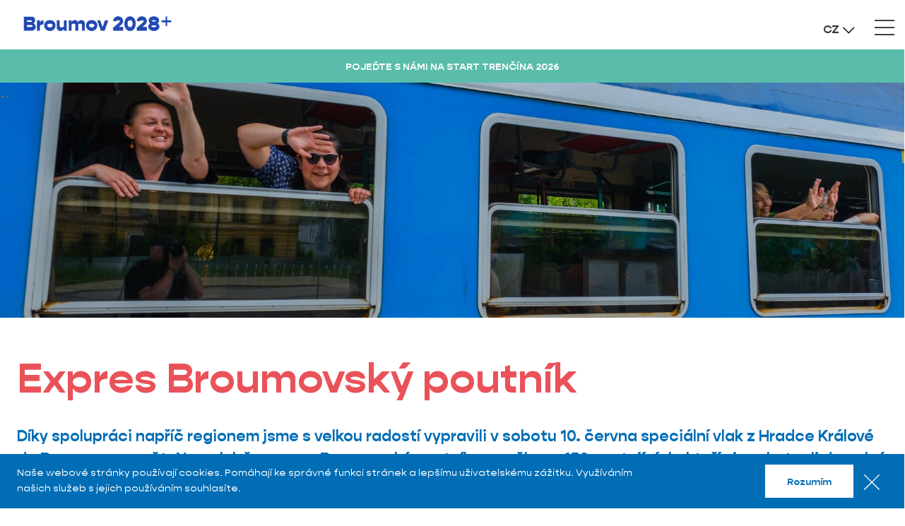

--- FILE ---
content_type: text/html; charset=UTF-8
request_url: https://www.broumov2028.cz/novinky/expres-broumovsky-poutnik
body_size: 9048
content:
	
	
<!DOCTYPE html>
<!--[if lt IE 8 ]><html lang="cs" class="oldie ie7 no-svg"><![endif]-->
<!--[if IE 8 ]><html lang="cs" class="oldie no-svg"><![endif]-->
<!--[if IE 9 ]><html lang="cs" class="ie9"><![endif]-->
<!--[if (gt IE 9)|!(IE)]><!--><html lang="cs"><!--<![endif]-->
	<head>

		<meta charset="UTF-8">
		<meta http-equiv="X-UA-Compatible" content="IE=edge">

        <meta name="viewport" content="width=device-width, initial-scale=1.0, user-scalable=0">

        <meta name="description" content="Díky spolupráci napříč regionem jsme s velkou radostí vypravili v sobotu 10. června speciální vlak z Hradce Králové do Broumova a zpět. Na palubě expr">
        <meta name="keywords" content="poutník epres vlak koleje broumov zážitky radost paluba cestující kreativní speciální">
        <meta name="robots" content="index,follow,">
        <meta name="googlebot" content="index,follow,, snippet, archive">
        
        <meta property="og:title" content="Expres Broumovský poutník">
        <meta property="og:description" content="Díky spolupráci napříč regionem jsme s velkou radostí vypravili v sobotu 10. června speciální vlak z Hradce Králové do Broumova a zpět. Na palubě expr">
        <meta property="og:image" content="https://www.broumov2028.cz/foto/clanky/dscf9663.jpg">

         <link rel="apple-touch-icon" sizes="57x57" href="/apple-icon-57x57.png">
        <link rel="apple-touch-icon" sizes="60x60" href="/apple-icon-60x60.png">
        <link rel="apple-touch-icon" sizes="72x72" href="/apple-icon-72x72.png">
        <link rel="apple-touch-icon" sizes="76x76" href="/apple-icon-76x76.png">
        <link rel="apple-touch-icon" sizes="114x114" href="/apple-icon-114x114.png">
        <link rel="apple-touch-icon" sizes="120x120" href="/apple-icon-120x120.png">
        <link rel="apple-touch-icon" sizes="144x144" href="/apple-icon-144x144.png">
        <link rel="apple-touch-icon" sizes="152x152" href="/apple-icon-152x152.png">
        <link rel="apple-touch-icon" sizes="180x180" href="/apple-icon-180x180.png">
        <link rel="icon" type="image/png" sizes="192x192"  href="/android-icon-192x192.png">
        <link rel="icon" type="image/png" sizes="32x32" href="/favicon-32x32.png">
        <link rel="icon" type="image/png" sizes="96x96" href="/favicon-96x96.png">
        <link rel="icon" type="image/png" sizes="16x16" href="/favicon-16x16.png">
        <link rel="manifest" href="/manifest.json">
        <meta name="msapplication-TileColor" content="#223E80">
        <meta name="msapplication-TileImage" content="/ms-icon-144x144.png">
        <meta name="theme-color" content="#223E80">

		<link rel="stylesheet" href="/cache/cz-default.css?v=sz14PggagAiS9LJCuj8s8pjWBguvi70gC3omNz21fsoLdnA3W3">


		<!--[if lt IE 9]>
			<script type="text/javascript" src="./js/iefix.min.js"></script>
		<![endif]-->
		
        <title>Expres Broumovský poutník</title>

        <!-- Global site tag (gtag.js) - Google Analytics -->
        <script async src="https://www.googletagmanager.com/gtag/js?id=G-EL5JR5Y37F"></script>
        <script>
        window.dataLayer = window.dataLayer || [];
        function gtag(){dataLayer.push(arguments);}
        gtag('js', new Date());

        gtag('config', 'G-EL5JR5Y37F');
        </script>


        <!-- Meta Pixel Code -->
        <script>
        !function(f,b,e,v,n,t,s)
        {if(f.fbq)return;n=f.fbq=function(){n.callMethod?
        n.callMethod.apply(n,arguments):n.queue.push(arguments)};
        if(!f._fbq)f._fbq=n;n.push=n;n.loaded=!0;n.version='2.0';
        n.queue=[];t=b.createElement(e);t.async=!0;
        t.src=v;s=b.getElementsByTagName(e)[0];
        s.parentNode.insertBefore(t,s)}(window, document,'script',
        'https://connect.facebook.net/en_US/fbevents.js');
        fbq('init', '127544513619885');
        fbq('track', 'PageView');
        </script>
        <noscript><img height="1" width="1" style="display:none"
        src="https://www.facebook.com/tr?id=127544513619885&ev=PageView&noscript=1"
       ></noscript>
        <!-- End Meta Pixel Code -->


    </head>
    <body data-view="article" data-lang="cz">
<script>
    window.dataLayer = window.dataLayer || [];
    var productImpressions = [];
    var allProductsOnPage = []; 
</script><header class="header ">
    <div class="header__logo">
        <a href="/"><img src="/custom_images/broumov28plus.png" class="logo-dark" alt="Broumov28"><img src="/custom_images/broumov28plus.png" class="logo-light" alt="Broumov28"></a>
        <strong class="hideItems">Broumov28</strong>
    </div>
    <!-- Menu je umístěno dole -->
    <a href="#menu" class="hideItems">Přejít na hlavní navigaci</a>
    <a href="#language" class="hideItems">Přejít na změnu jazyku</a>
<span class='responsNavControl js-responsNavControl'>
    <button class="hamburger  hamburger--squeeze" type="button">
        <span class="hamburger-box">
            <span class="hamburger-inner"></span>
        </span>
    </button>
</span>
<hr>
<div class="header__right">
    <nav class="header-mainNav" id="menu">
        <ul>
            <li class="prvni first selected active active">
                <a class="" href="/novinky" >NOVINKY</a>
            </li>
            <li class=" ">
                <a class="" href="/kalendar-akci" >AKCE</a>
            </li>
            <li class=" ">
                <a class="" href="/o-nas" >O NÁS</a>
                    <ul>
                        <li class="prvni first dropdown-submenu"><a class="pull-left"  href="/o-nas/o-nas">TÝM</a></li>
                        <li class=""><a class=""  href="/broumov-a-region">O BROUMOVSKU </a></li>
                        <li class=""><a class=""  href="/o-nas1/pro-media">PRO MÉDIA</a></li>
                        <li class="dropdown-submenu"><a class="pull-left"  href="/ptate-se">FAQ</a></li>
                        <li class="last"><a class=""  href="/partneri">PARTNEŘI</a></li>
                    </ul>
            </li>
            <li class=" ">
                <a class="" href="/mise" >MISE</a>
                    <ul>
                        <li class="prvni first"><a class=""  href="/mise/kreativni-poutnictvi">KREATIVNÍ POUTNICTVÍ</a></li>
                        <li class=""><a class=""  href="/ehmk">EVROPSKÉ HLAVNÍ MĚSTO KULTURY</a></li>
                        <li class=""><a class=""  href="/projekty/kulturni-koncepce-2022-2032">KULTURNÍ KONCEPCE 2022-2032</a></li>
                        <li class=""><a class=""  href="/bid-book">PŘIHLÁŠKA - BID BOOK</a></li>
                        <li class="last"><a class=""  href="/mise/zapojte-se">ZAPOJTE SE</a></li>
                    </ul>
            </li>
            <li class=" ">
                <a class="" href="/projekty" >PROJEKTY</a>
                    <ul>
                        <li class="prvni first"><a class=""  href="/projekty/socialni-inovace">SOCIÁLNÍ INOVACE</a></li>
                        <li class=""><a class=""  href="/projekty/onstage">ONSTAGE - NA JEVIŠTĚ!</a></li>
                        <li class=""><a class=""  href="/mame-radi-broumovsko">MÁME RÁDI<span class="notranslate"> BROUMOV</span>(SKO)</a></li>
                        <li class=""><a class=""  href="/projekty/cycleup">CYCLEUP!</a></li>
                        <li class=""><a class=""  href="/projekty/kreativni-uceni">KREATIVNÍ UČENÍ</a></li>
                        <li class=""><a class=""  href="/projekty/nova-polozka">KULTURA NÁS SPOJUJE!</a></li>
                        <li class=""><a class=""  href="/projekty/girlsonbikes">GIRLS ON BIKES</a></li>
                        <li class=""><a class=""  href="/projekty/urbact-iv2">URBACT IV </a></li>
                        <li class=""><a class=""  href="/projekty/bart">BART</a></li>
                        <li class=""><a class=""  href="/projekty/spoluprace-cb28">SPOLEČNÁ POUŤ<span class="notranslate"> BROUMOVA </span>A BUDĚJOVIC</a></li>
                        <li class=""><a class=""  href="/projekty/treeline">TREELINE</a></li>
                        <li class=""><a class=""  href="/projekty/study-visit-broumov-2028">STUDY VISIT<span class="notranslate"> BROUMOV </span>2028</a></li>
                        <li class=""><a class=""  href="/projekty/dokoncene-projekty">DOKONČENÉ PROJEKTY</a></li>
                    </ul>
            </li>
            <li class=" ">
                <a class="" href="/kontakt" >KONTAKT</a>
            </li>
        </ul>
    </nav>
    <div class="header-languages" id="language">
        <strong class="js-languagesControl">CZ</strong>
        <ul class="js-languages">
            <li><a href="#googtrans(cs|cs)" class="js-langSelectLink notranslate" data-lang="cs" data-display="CZ">CZ</a></li>
            <li><a href="#googtrans(cs|en)" title="Set the site language to English" class="js-langSelectLink notranslate" data-lang="en" data-display="EN">EN</a></li>
            <li><a href="#googtrans(cs|pl)" title="Ustaw język strony na polski" class="js-langSelectLink notranslate" data-lang="pl" data-display="PL">PL</a></li>
        </ul>
    </div>
        <a class="atom-btn" href="https://www.broumov2028.cz/novinky/pojedte-s-nami-na-start-trencina-2026" target="blank"><span>POJEĎTE S NÁMI NA START TRENČÍNA 2026</span></a>
</div>
</header>
<hr>
<section class="block-slide block-slide--min">
    <div class="block-slide__one block-slide__one--cover block-slide__one--left js-slideOne" style="background-image: url(https\:\/\/www\.broumov2028\.cz\/foto\/custom_fields\/dscf9663-xx\.jpg);">
        <div class="container">
            <article class="block-slide__inner js-slideInner">
            </article>
            <hr>
        </div>
    </div>
</section>
            

        <main class="pt-5 pb-5">
            <section>
                <div class="container wysiwyg">
                    <h1 class="style-catalogueH1">Expres Broumovský poutník</h1>
                    <p><span style="font-size:22px;"><strong>Díky spolupráci napříč regionem jsme s&nbsp;velkou radostí vypravili v&nbsp;sobotu 10. června speciální vlak z&nbsp;Hradce Králové do Broumova a zpět. Na palubě expresu Broumovský poutník se sešlo na 150 cestujících, kteří si vychutnali den plný zážitků, kulturního programu a workshopů na kolejích i v&nbsp;zahradách a ulicích Broumova.</strong></span></p>

<p><span style="font-size:22px;">Přesně v&nbsp;9:45 zapískal výpravčí na královéhradeckém hlavním nádraží odjezd historicky prvního kulturního vlaku do Broumova a zpět. V&nbsp;tu chvíli už sedělo ve třech vozech expresu na 150 poutníků a poutnic ve věku od pěti do pětasedmdesáti let a těšili se, co jim den přinese. Mnozí se svěřovali, že dobře znají broumovské památky jako je klášter nebo dřevěný kostel Panny Marie, ale tentokrát je láká třeba ornitologická procházka městem nebo koncerty v&nbsp;klášterní zahradě.</span></p>

<p><span style="font-size:22px;">Necelé dvě hodiny nepřerušované jízdy jim zpříjemnil pestrý program tematicky rozdělený do tří vagonů. První z&nbsp;nich nazvaný Broumovští šneci neodkazoval ani tolik k&nbsp;plynutí času na Broumovsku či snad bohaté místní funě, ale k&nbsp;typickému architektonickému prvku tohoto kraje: kamenným sedátkům, která zdobí vstupní portály statků, stejně jako měšťanských domů a vytvářejí tak prostor pro nenucené posezení a povídání. A přesně taková atmosféra panovala i v&nbsp;tomto oddíle. Hojně a bez ohledu na věk a gender se tu také vyšívaly brože s&nbsp;motivem broumovské labutě pod vedením Ilony Mach a Kateřiny Zelingerové alias Divá bába. Druhý vagon MucisQ patřil lyrickému písničkáři Jakubu Cermaquovi a jeho sólo koncertu v&nbsp;rytmu železničních pražců. Ve třetím vagonu pod titulem oKouzlení rozbalil svou tvořivou dílnu festival Jičín – město pohádky a nadchl děti i dospělé skládáním origami a mikromagií s&nbsp;mladým kouzelníkem Tomášem Podzimkem.</span></p>

<p><span style="font-size:22px;"><strong>Broumov poutnickýma očima</strong></span></p>

<p><span style="font-size:22px;">Na broumovském nádraží vítal dav poutníků radní pro kulturu Michal Čepelka, který dovedl poutníky a poutnice do klášterních zahrad. Tam mohli načerpat odpovědi na všechny své dotazy o Broumově 2028 na stánku pomyslné Poutnické cestovní kanceláře, jak se organizační výbor této akce překřtil. Pod klášterním dubem sršelo energií ženské šansonové trio CaféBaret, o kousek dál probíhal workshop poutnických odznaků z&nbsp;recyklovaných materiálů s&nbsp;vynalézavými lektory z&nbsp;RECY UPCY Cirkulárního Centra Jaroměř, ti s&nbsp;sebou také přivezli hudebníky velmi příjemně jamující na recyklované hudební nástroje a opodál se proháněli výletníci na „divokolech“, která vyrábí v&nbsp;Josefově Adam Černý z&nbsp;bicyklů, která by jinak skončila svou životní jízdu ve šrotu.</span></p>

<p><span style="font-size:22px;"><strong>A jak to celé dopadne? </strong></span></p>

<p><span style="font-size:22px;">Během odpoledne se Michal Čepelka vrátil na scénu broumovských ulic ještě jednou v&nbsp;roli neortodoxního průvodce broumovskými reáliemi. Velký zájem byl také o botanickou procházku s&nbsp;Janem Vopršelem, který nám na svazích pod klášterem názorně předvedl, že léčivé a jedlé podklady rostou doslova na každém kroku. Trojici nevšedních prohlídek doplnila ornitologická procházka s&nbsp;Alenou Klírovou a Anetou Kohoutovou. Společně s účastníky věštily z&nbsp;letu ptáků, jaké vyhlídky má Broumov na vítězství titulu Evropské hlavní město kultury. A co jim ptačí orákulum sdělilo? Nechte se překvapit a sledujte nás 30. června, kdy v&nbsp;odpoledních hodinách mezinárodní porota oznámí konečný výsledek.</span></p>

<p><span style="font-size:22px;">Všem účastnicím a účastníkům děkuji za organizátory: Pavla Jenková, Aneta Kohoutová, Petra Kultová a Barbora Kunstovná.</span></p>

                </div>
            </section>
        


                <section class="block-photogallery">
    <div class="container">
        <div class="block-photogallery__slider js-photogallerySlider js-slickLightbox">
            <div class="block-photogallery__one">
                <a href="/foto/787expres-broumovsky-poutnik/dscf9286-1.jpg" title="">
                    <img src="data:image/svg+xml,%3Csvg%20xmlns=&#039;http://www.w3.org/2000/svg&#039;%20viewBox=&#039;0%200%203%202&#039;%3E%3C/svg%3E" class="js-io" data-src="/foto/787expres-broumovsky-poutnik/n-dscf9286-1.jpg" alt="">
                </a>
            </div>
            <div class="block-photogallery__one">
                <a href="/foto/787expres-broumovsky-poutnik/dscf9184.jpg" title="">
                    <img src="data:image/svg+xml,%3Csvg%20xmlns=&#039;http://www.w3.org/2000/svg&#039;%20viewBox=&#039;0%200%203%202&#039;%3E%3C/svg%3E" class="js-io" data-src="/foto/787expres-broumovsky-poutnik/n-dscf9184.jpg" alt="">
                </a>
            </div>
            <div class="block-photogallery__one">
                <a href="/foto/787expres-broumovsky-poutnik/dscf9465.jpg" title="">
                    <img src="data:image/svg+xml,%3Csvg%20xmlns=&#039;http://www.w3.org/2000/svg&#039;%20viewBox=&#039;0%200%203%202&#039;%3E%3C/svg%3E" class="js-io" data-src="/foto/787expres-broumovsky-poutnik/n-dscf9465.jpg" alt="">
                </a>
            </div>
            <div class="block-photogallery__one">
                <a href="/foto/787expres-broumovsky-poutnik/dscf9625.jpg" title="">
                    <img src="data:image/svg+xml,%3Csvg%20xmlns=&#039;http://www.w3.org/2000/svg&#039;%20viewBox=&#039;0%200%203%202&#039;%3E%3C/svg%3E" class="js-io" data-src="/foto/787expres-broumovsky-poutnik/n-dscf9625.jpg" alt="">
                </a>
            </div>
            <div class="block-photogallery__one">
                <a href="/foto/787expres-broumovsky-poutnik/dscf9472.jpg" title="">
                    <img src="data:image/svg+xml,%3Csvg%20xmlns=&#039;http://www.w3.org/2000/svg&#039;%20viewBox=&#039;0%200%203%202&#039;%3E%3C/svg%3E" class="js-io" data-src="/foto/787expres-broumovsky-poutnik/n-dscf9472.jpg" alt="">
                </a>
            </div>
            <div class="block-photogallery__one">
                <a href="/foto/787expres-broumovsky-poutnik/dscf9494.jpg" title="">
                    <img src="data:image/svg+xml,%3Csvg%20xmlns=&#039;http://www.w3.org/2000/svg&#039;%20viewBox=&#039;0%200%203%202&#039;%3E%3C/svg%3E" class="js-io" data-src="/foto/787expres-broumovsky-poutnik/n-dscf9494.jpg" alt="">
                </a>
            </div>
            <div class="block-photogallery__one">
                <a href="/foto/787expres-broumovsky-poutnik/dscf9328.jpg" title="">
                    <img src="data:image/svg+xml,%3Csvg%20xmlns=&#039;http://www.w3.org/2000/svg&#039;%20viewBox=&#039;0%200%203%202&#039;%3E%3C/svg%3E" class="js-io" data-src="/foto/787expres-broumovsky-poutnik/n-dscf9328.jpg" alt="">
                </a>
            </div>
            <div class="block-photogallery__one">
                <a href="/foto/787expres-broumovsky-poutnik/dscf9491.jpg" title="">
                    <img src="data:image/svg+xml,%3Csvg%20xmlns=&#039;http://www.w3.org/2000/svg&#039;%20viewBox=&#039;0%200%203%202&#039;%3E%3C/svg%3E" class="js-io" data-src="/foto/787expres-broumovsky-poutnik/n-dscf9491.jpg" alt="">
                </a>
            </div>
            <div class="block-photogallery__one">
                <a href="/foto/787expres-broumovsky-poutnik/dscf9608.jpg" title="">
                    <img src="data:image/svg+xml,%3Csvg%20xmlns=&#039;http://www.w3.org/2000/svg&#039;%20viewBox=&#039;0%200%203%202&#039;%3E%3C/svg%3E" class="js-io" data-src="/foto/787expres-broumovsky-poutnik/n-dscf9608.jpg" alt="">
                </a>
            </div>
            <div class="block-photogallery__one">
                <a href="/foto/787expres-broumovsky-poutnik/dscf9582.jpg" title="">
                    <img src="data:image/svg+xml,%3Csvg%20xmlns=&#039;http://www.w3.org/2000/svg&#039;%20viewBox=&#039;0%200%203%202&#039;%3E%3C/svg%3E" class="js-io" data-src="/foto/787expres-broumovsky-poutnik/n-dscf9582.jpg" alt="">
                </a>
            </div>
            <div class="block-photogallery__one">
                <a href="/foto/787expres-broumovsky-poutnik/dscf9284.jpg" title="">
                    <img src="data:image/svg+xml,%3Csvg%20xmlns=&#039;http://www.w3.org/2000/svg&#039;%20viewBox=&#039;0%200%203%202&#039;%3E%3C/svg%3E" class="js-io" data-src="/foto/787expres-broumovsky-poutnik/n-dscf9284.jpg" alt="">
                </a>
            </div>
            <div class="block-photogallery__one">
                <a href="/foto/787expres-broumovsky-poutnik/dscf9505.jpg" title="">
                    <img src="data:image/svg+xml,%3Csvg%20xmlns=&#039;http://www.w3.org/2000/svg&#039;%20viewBox=&#039;0%200%203%202&#039;%3E%3C/svg%3E" class="js-io" data-src="/foto/787expres-broumovsky-poutnik/n-dscf9505.jpg" alt="">
                </a>
            </div>
            <div class="block-photogallery__one">
                <a href="/foto/787expres-broumovsky-poutnik/dscf9445.jpg" title="">
                    <img src="data:image/svg+xml,%3Csvg%20xmlns=&#039;http://www.w3.org/2000/svg&#039;%20viewBox=&#039;0%200%203%202&#039;%3E%3C/svg%3E" class="js-io" data-src="/foto/787expres-broumovsky-poutnik/n-dscf9445.jpg" alt="">
                </a>
            </div>
            <div class="block-photogallery__one">
                <a href="/foto/787expres-broumovsky-poutnik/dscf9326.jpg" title="">
                    <img src="data:image/svg+xml,%3Csvg%20xmlns=&#039;http://www.w3.org/2000/svg&#039;%20viewBox=&#039;0%200%203%202&#039;%3E%3C/svg%3E" class="js-io" data-src="/foto/787expres-broumovsky-poutnik/n-dscf9326.jpg" alt="">
                </a>
            </div>
            <div class="block-photogallery__one">
                <a href="/foto/787expres-broumovsky-poutnik/dscf9405.jpg" title="">
                    <img src="data:image/svg+xml,%3Csvg%20xmlns=&#039;http://www.w3.org/2000/svg&#039;%20viewBox=&#039;0%200%203%202&#039;%3E%3C/svg%3E" class="js-io" data-src="/foto/787expres-broumovsky-poutnik/n-dscf9405.jpg" alt="">
                </a>
            </div>
            <div class="block-photogallery__one">
                <a href="/foto/787expres-broumovsky-poutnik/dscf9353.jpg" title="">
                    <img src="data:image/svg+xml,%3Csvg%20xmlns=&#039;http://www.w3.org/2000/svg&#039;%20viewBox=&#039;0%200%203%202&#039;%3E%3C/svg%3E" class="js-io" data-src="/foto/787expres-broumovsky-poutnik/n-dscf9353.jpg" alt="">
                </a>
            </div>
            <div class="block-photogallery__one">
                <a href="/foto/787expres-broumovsky-poutnik/dscf9603.jpg" title="">
                    <img src="data:image/svg+xml,%3Csvg%20xmlns=&#039;http://www.w3.org/2000/svg&#039;%20viewBox=&#039;0%200%203%202&#039;%3E%3C/svg%3E" class="js-io" data-src="/foto/787expres-broumovsky-poutnik/n-dscf9603.jpg" alt="">
                </a>
            </div>
            <div class="block-photogallery__one">
                <a href="/foto/787expres-broumovsky-poutnik/dscf9663.jpg" title="">
                    <img src="data:image/svg+xml,%3Csvg%20xmlns=&#039;http://www.w3.org/2000/svg&#039;%20viewBox=&#039;0%200%203%202&#039;%3E%3C/svg%3E" class="js-io" data-src="/foto/787expres-broumovsky-poutnik/n-dscf9663.jpg" alt="">
                </a>
            </div>
            <div class="block-photogallery__one">
                <a href="/foto/787expres-broumovsky-poutnik/dscf9568.jpg" title="">
                    <img src="data:image/svg+xml,%3Csvg%20xmlns=&#039;http://www.w3.org/2000/svg&#039;%20viewBox=&#039;0%200%203%202&#039;%3E%3C/svg%3E" class="js-io" data-src="/foto/787expres-broumovsky-poutnik/n-dscf9568.jpg" alt="">
                </a>
            </div>
            <div class="block-photogallery__one">
                <a href="/foto/787expres-broumovsky-poutnik/dscf9403.jpg" title="">
                    <img src="data:image/svg+xml,%3Csvg%20xmlns=&#039;http://www.w3.org/2000/svg&#039;%20viewBox=&#039;0%200%203%202&#039;%3E%3C/svg%3E" class="js-io" data-src="/foto/787expres-broumovsky-poutnik/n-dscf9403.jpg" alt="">
                </a>
            </div>
            <div class="block-photogallery__one">
                <a href="/foto/787expres-broumovsky-poutnik/dscf9519.jpg" title="">
                    <img src="data:image/svg+xml,%3Csvg%20xmlns=&#039;http://www.w3.org/2000/svg&#039;%20viewBox=&#039;0%200%203%202&#039;%3E%3C/svg%3E" class="js-io" data-src="/foto/787expres-broumovsky-poutnik/n-dscf9519.jpg" alt="">
                </a>
            </div>
            <div class="block-photogallery__one">
                <a href="/foto/787expres-broumovsky-poutnik/dscf9383.jpg" title="">
                    <img src="data:image/svg+xml,%3Csvg%20xmlns=&#039;http://www.w3.org/2000/svg&#039;%20viewBox=&#039;0%200%203%202&#039;%3E%3C/svg%3E" class="js-io" data-src="/foto/787expres-broumovsky-poutnik/n-dscf9383.jpg" alt="">
                </a>
            </div>
            <div class="block-photogallery__one">
                <a href="/foto/787expres-broumovsky-poutnik/dscf9538.jpg" title="">
                    <img src="data:image/svg+xml,%3Csvg%20xmlns=&#039;http://www.w3.org/2000/svg&#039;%20viewBox=&#039;0%200%203%202&#039;%3E%3C/svg%3E" class="js-io" data-src="/foto/787expres-broumovsky-poutnik/n-dscf9538.jpg" alt="">
                </a>
            </div>
            <div class="block-photogallery__one">
                <a href="/foto/787expres-broumovsky-poutnik/dscf9208(1).jpg" title="">
                    <img src="data:image/svg+xml,%3Csvg%20xmlns=&#039;http://www.w3.org/2000/svg&#039;%20viewBox=&#039;0%200%203%202&#039;%3E%3C/svg%3E" class="js-io" data-src="/foto/787expres-broumovsky-poutnik/n-dscf9208(1).jpg" alt="">
                </a>
            </div>
            <div class="block-photogallery__one">
                <a href="/foto/787expres-broumovsky-poutnik/dscf9208.jpg" title="">
                    <img src="data:image/svg+xml,%3Csvg%20xmlns=&#039;http://www.w3.org/2000/svg&#039;%20viewBox=&#039;0%200%203%202&#039;%3E%3C/svg%3E" class="js-io" data-src="/foto/787expres-broumovsky-poutnik/n-dscf9208.jpg" alt="">
                </a>
            </div>
        </div>
    </div>
</section><section class="block-photogallery">
    <div class="container">
        <div class="block-photogallery__slider js-photogallerySlider js-slickLightbox">
            <div class="block-photogallery__one">
                <a href="/foto/787expres-broumovsky-poutnik-foto-alena-hlavacova/dsc00697.jpg" title="">
                    <img src="data:image/svg+xml,%3Csvg%20xmlns=&#039;http://www.w3.org/2000/svg&#039;%20viewBox=&#039;0%200%203%202&#039;%3E%3C/svg%3E" class="js-io" data-src="/foto/787expres-broumovsky-poutnik-foto-alena-hlavacova/n-dsc00697.jpg" alt="">
                </a>
            </div>
            <div class="block-photogallery__one">
                <a href="/foto/787expres-broumovsky-poutnik-foto-alena-hlavacova/dsc00907.jpg" title="">
                    <img src="data:image/svg+xml,%3Csvg%20xmlns=&#039;http://www.w3.org/2000/svg&#039;%20viewBox=&#039;0%200%203%202&#039;%3E%3C/svg%3E" class="js-io" data-src="/foto/787expres-broumovsky-poutnik-foto-alena-hlavacova/n-dsc00907.jpg" alt="">
                </a>
            </div>
            <div class="block-photogallery__one">
                <a href="/foto/787expres-broumovsky-poutnik-foto-alena-hlavacova/dsc00790.jpg" title="">
                    <img src="data:image/svg+xml,%3Csvg%20xmlns=&#039;http://www.w3.org/2000/svg&#039;%20viewBox=&#039;0%200%203%202&#039;%3E%3C/svg%3E" class="js-io" data-src="/foto/787expres-broumovsky-poutnik-foto-alena-hlavacova/n-dsc00790.jpg" alt="">
                </a>
            </div>
            <div class="block-photogallery__one">
                <a href="/foto/787expres-broumovsky-poutnik-foto-alena-hlavacova/dsc00777-2.jpg" title="">
                    <img src="data:image/svg+xml,%3Csvg%20xmlns=&#039;http://www.w3.org/2000/svg&#039;%20viewBox=&#039;0%200%203%202&#039;%3E%3C/svg%3E" class="js-io" data-src="/foto/787expres-broumovsky-poutnik-foto-alena-hlavacova/n-dsc00777-2.jpg" alt="">
                </a>
            </div>
            <div class="block-photogallery__one">
                <a href="/foto/787expres-broumovsky-poutnik-foto-alena-hlavacova/dsc00836.jpg" title="">
                    <img src="data:image/svg+xml,%3Csvg%20xmlns=&#039;http://www.w3.org/2000/svg&#039;%20viewBox=&#039;0%200%203%202&#039;%3E%3C/svg%3E" class="js-io" data-src="/foto/787expres-broumovsky-poutnik-foto-alena-hlavacova/n-dsc00836.jpg" alt="">
                </a>
            </div>
            <div class="block-photogallery__one">
                <a href="/foto/787expres-broumovsky-poutnik-foto-alena-hlavacova/dsc00809.jpg" title="">
                    <img src="data:image/svg+xml,%3Csvg%20xmlns=&#039;http://www.w3.org/2000/svg&#039;%20viewBox=&#039;0%200%203%202&#039;%3E%3C/svg%3E" class="js-io" data-src="/foto/787expres-broumovsky-poutnik-foto-alena-hlavacova/n-dsc00809.jpg" alt="">
                </a>
            </div>
            <div class="block-photogallery__one">
                <a href="/foto/787expres-broumovsky-poutnik-foto-alena-hlavacova/dsc00681.jpg" title="">
                    <img src="data:image/svg+xml,%3Csvg%20xmlns=&#039;http://www.w3.org/2000/svg&#039;%20viewBox=&#039;0%200%203%202&#039;%3E%3C/svg%3E" class="js-io" data-src="/foto/787expres-broumovsky-poutnik-foto-alena-hlavacova/n-dsc00681.jpg" alt="">
                </a>
            </div>
            <div class="block-photogallery__one">
                <a href="/foto/787expres-broumovsky-poutnik-foto-alena-hlavacova/dsc00910.jpg" title="">
                    <img src="data:image/svg+xml,%3Csvg%20xmlns=&#039;http://www.w3.org/2000/svg&#039;%20viewBox=&#039;0%200%203%202&#039;%3E%3C/svg%3E" class="js-io" data-src="/foto/787expres-broumovsky-poutnik-foto-alena-hlavacova/n-dsc00910.jpg" alt="">
                </a>
            </div>
            <div class="block-photogallery__one">
                <a href="/foto/787expres-broumovsky-poutnik-foto-alena-hlavacova/dsc00802.jpg" title="">
                    <img src="data:image/svg+xml,%3Csvg%20xmlns=&#039;http://www.w3.org/2000/svg&#039;%20viewBox=&#039;0%200%203%202&#039;%3E%3C/svg%3E" class="js-io" data-src="/foto/787expres-broumovsky-poutnik-foto-alena-hlavacova/n-dsc00802.jpg" alt="">
                </a>
            </div>
            <div class="block-photogallery__one">
                <a href="/foto/787expres-broumovsky-poutnik-foto-alena-hlavacova/dsc00912.jpg" title="">
                    <img src="data:image/svg+xml,%3Csvg%20xmlns=&#039;http://www.w3.org/2000/svg&#039;%20viewBox=&#039;0%200%203%202&#039;%3E%3C/svg%3E" class="js-io" data-src="/foto/787expres-broumovsky-poutnik-foto-alena-hlavacova/n-dsc00912.jpg" alt="">
                </a>
            </div>
            <div class="block-photogallery__one">
                <a href="/foto/787expres-broumovsky-poutnik-foto-alena-hlavacova/dsc00873.jpg" title="">
                    <img src="data:image/svg+xml,%3Csvg%20xmlns=&#039;http://www.w3.org/2000/svg&#039;%20viewBox=&#039;0%200%203%202&#039;%3E%3C/svg%3E" class="js-io" data-src="/foto/787expres-broumovsky-poutnik-foto-alena-hlavacova/n-dsc00873.jpg" alt="">
                </a>
            </div>
            <div class="block-photogallery__one">
                <a href="/foto/787expres-broumovsky-poutnik-foto-alena-hlavacova/dsc00865.jpg" title="">
                    <img src="data:image/svg+xml,%3Csvg%20xmlns=&#039;http://www.w3.org/2000/svg&#039;%20viewBox=&#039;0%200%203%202&#039;%3E%3C/svg%3E" class="js-io" data-src="/foto/787expres-broumovsky-poutnik-foto-alena-hlavacova/n-dsc00865.jpg" alt="">
                </a>
            </div>
            <div class="block-photogallery__one">
                <a href="/foto/787expres-broumovsky-poutnik-foto-alena-hlavacova/dsc00941.jpg" title="">
                    <img src="data:image/svg+xml,%3Csvg%20xmlns=&#039;http://www.w3.org/2000/svg&#039;%20viewBox=&#039;0%200%203%202&#039;%3E%3C/svg%3E" class="js-io" data-src="/foto/787expres-broumovsky-poutnik-foto-alena-hlavacova/n-dsc00941.jpg" alt="">
                </a>
            </div>
            <div class="block-photogallery__one">
                <a href="/foto/787expres-broumovsky-poutnik-foto-alena-hlavacova/dsc00851.jpg" title="">
                    <img src="data:image/svg+xml,%3Csvg%20xmlns=&#039;http://www.w3.org/2000/svg&#039;%20viewBox=&#039;0%200%203%202&#039;%3E%3C/svg%3E" class="js-io" data-src="/foto/787expres-broumovsky-poutnik-foto-alena-hlavacova/n-dsc00851.jpg" alt="">
                </a>
            </div>
            <div class="block-photogallery__one">
                <a href="/foto/787expres-broumovsky-poutnik-foto-alena-hlavacova/dsc00798.jpg" title="">
                    <img src="data:image/svg+xml,%3Csvg%20xmlns=&#039;http://www.w3.org/2000/svg&#039;%20viewBox=&#039;0%200%203%202&#039;%3E%3C/svg%3E" class="js-io" data-src="/foto/787expres-broumovsky-poutnik-foto-alena-hlavacova/n-dsc00798.jpg" alt="">
                </a>
            </div>
            <div class="block-photogallery__one">
                <a href="/foto/787expres-broumovsky-poutnik-foto-alena-hlavacova/dsc00828.jpg" title="">
                    <img src="data:image/svg+xml,%3Csvg%20xmlns=&#039;http://www.w3.org/2000/svg&#039;%20viewBox=&#039;0%200%203%202&#039;%3E%3C/svg%3E" class="js-io" data-src="/foto/787expres-broumovsky-poutnik-foto-alena-hlavacova/n-dsc00828.jpg" alt="">
                </a>
            </div>
            <div class="block-photogallery__one">
                <a href="/foto/787expres-broumovsky-poutnik-foto-alena-hlavacova/dsc00843.jpg" title="">
                    <img src="data:image/svg+xml,%3Csvg%20xmlns=&#039;http://www.w3.org/2000/svg&#039;%20viewBox=&#039;0%200%203%202&#039;%3E%3C/svg%3E" class="js-io" data-src="/foto/787expres-broumovsky-poutnik-foto-alena-hlavacova/n-dsc00843.jpg" alt="">
                </a>
            </div>
            <div class="block-photogallery__one">
                <a href="/foto/787expres-broumovsky-poutnik-foto-alena-hlavacova/dsc00922.jpg" title="">
                    <img src="data:image/svg+xml,%3Csvg%20xmlns=&#039;http://www.w3.org/2000/svg&#039;%20viewBox=&#039;0%200%203%202&#039;%3E%3C/svg%3E" class="js-io" data-src="/foto/787expres-broumovsky-poutnik-foto-alena-hlavacova/n-dsc00922.jpg" alt="">
                </a>
            </div>
            <div class="block-photogallery__one">
                <a href="/foto/787expres-broumovsky-poutnik-foto-alena-hlavacova/dsc00679.jpg" title="">
                    <img src="data:image/svg+xml,%3Csvg%20xmlns=&#039;http://www.w3.org/2000/svg&#039;%20viewBox=&#039;0%200%203%202&#039;%3E%3C/svg%3E" class="js-io" data-src="/foto/787expres-broumovsky-poutnik-foto-alena-hlavacova/n-dsc00679.jpg" alt="">
                </a>
            </div>
        </div>
    </div>
</section>


            
         

        </main>







<aside>
     
    <aside class="block-partners pt-5 pb-7">
        <div class="container">
            <div class="wysiwyg">
                <strong class="style-likeCenterHeading">Partneři</strong>
            </div>
            <div class="block-partners__slider js-partnersSlider">
                <div class="block-partners__one">
                    <a href="https://www.planobnovycr.cz/" target="_blank"><img src="/foto/ciselniky/mikro/npo-png(1).png" alt="NPO"></a>
                </div>
                <div class="block-partners__one">
                    <a href="financovano-eu" target="_blank"><img src="/foto/ciselniky/mikro/cs-financovano-evropskou-unii-black-outline.png" alt="Financováno EU"></a>
                </div>
                <div class="block-partners__one">
                    <a href="https://www.broumov.net/" target="_blank"><img src="/foto/ciselniky/mikro/untitled-design-4.png" alt=""></a>
                </div>
                <div class="block-partners__one">
                    <a href="" target="_blank"><img src="/foto/ciselniky/mikro/standard-jednoradkove-black-rgb.png" alt=""></a>
                </div>
                <div class="block-partners__one">
                    <a href="https://www.coca-cola.cz/nase-znacky/natura" target="_blank"><img src="/foto/ciselniky/mikro/coca-cola-hbc.jpg" alt="Coca-Cola"></a>
                </div>
                <div class="block-partners__one">
                    <a href="http://www.aprb.cz" target="_blank"><img src="/foto/ciselniky/mikro/aprb-black.png" alt="Agentura pro rozvoj Broumovska"></a>
                </div>
                <div class="block-partners__one">
                    <a href="https://www.blizksobe.cz" target="_blank"><img src="/foto/ciselniky/mikro/bliz-sobe(1).jpg" alt="Blíž Sobě"></a>
                </div>
                <div class="block-partners__one">
                    <a href="https://www.broumov.net/" target="_blank"><img src="/foto/ciselniky/mikro/untitled-design-4(1).png" alt="Město Broumov"></a>
                </div>
                <div class="block-partners__one">
                    <a href="https://www.mkcr.cz/" target="_blank"><img src="/foto/ciselniky/mikro/poloton-ces-krat-verze-1.jpg" alt="Ministerstvo kultury České republiky"></a>
                </div>
                <div class="block-partners__one">
                    <a href="nadacni-fond-broumov-mesto-kultury" target="_blank"><img src="/foto/ciselniky/mikro/nfbmk-dlouha-pomlcka-pdf.jpg" alt="Nadační fond Broumov - město kultury "></a>
                </div>
                <div class="block-partners__one">
                    <a href="https://nase.broumovsko.cz" target="_blank"><img src="/foto/ciselniky/mikro/logo-nb-nase-broumovsko-bw.jpg" alt="Naše Broumovsko"></a>
                </div>
                <div class="block-partners__one">
                    <a href="https://www.broumovsko.cz" target="_blank"><img src="/foto/ciselniky/mikro/region-broumovsko-logo-grayscale.png" alt="Region Broumovska"></a>
                </div>
            </div>
        </div>
    </aside>

</aside>
<hr>
<footer class="footer">
    <div class="container">
        <div class="footer__inner">
            <div class="row pb-6 ">
                <div class="col-12 col-md-6 col-lg-3">
                    <div class="footer__contact">
                        <div class="footer__heading">
                            <strong>Nadační fond Broumov - město kultury</strong>
                        </div>
                        <p>třída Masarykova 239<br />
Broumov<br />
550 01&nbsp;<br />
<br />
Email:<a href="mailto:info@broumov2028.cz"> info@broumov2028.cz&nbsp;</a></p>

                    </div>
                </div>
                <div class="col-12 col-md-12 col-lg-3">
                    <div class="footer__contact">
                        <div class="footer__heading">
                            <strong>Newsletter</strong>
                        </div>
                    </div>
                    <div class="footer-newsletter footer__img-bird">
                        <form id="newsletter_form" method="post" action="/index.php?pg=processdata">
<div class="antispam">
Tato část je určená k ochraně proti spam robotům. Vidíte-li tento text, vyplňte pole uvedené za otázkou. Tlačítko jsem robot ignorujte.<br>
    Kolik je dvě plus tři
    <input type="text" class="antispamanswer" data-answer="5" name="antispamanswer" value="">
    <input type="submit" name="spamrobot" value="Jsem spam robot">
</div>
<div class="d-none">
    <input type="text" value="" name="kontrola_prazdne">
</div>
                            <input name="save_form" value="submit_newsletter" type="hidden">
                            <input type="hidden" name="akce" value="subscribe">
                            <input type="hidden" name="token" value="3d31xq9h1e">
                            <input type="hidden" name="akce" value="subscribe">
                            <div class="row mini-gutters">
                                <div class="col-sm-6">
                                    <div class="footer-newsletter__inp">
                                        <input type="text" name="param1" placeholder="Jméno">
                                    </div>
                                </div>
                                <div class="col-sm-6">
                                    <div class="footer-newsletter__inp">
                                        <input type="text" name="param2" placeholder="Příjmení">
                                    </div>
                                </div>
                                <div class="col-sm-8">
                                    <div class="footer-newsletter__inp">
                                        <input type="email" name="email" placeholder="Emailová adresa">
                                    </div>
                                </div>
                                <div class="col-sm-4">
                                    <button type="submit" name="add_email" class="">Chci novinky</button>
                                </div>
                                <div class="col-sm-12">
                                    <div class="footer-newsletter__check">
                                        <input type="checkbox" name="souhlas" id="souhlas" class="hideandseek">
                                        <label for="souhlas">
                                            Souhlasím se <a href="/files/broumov2028/souhlas_se_zpracovanim_osobnich_udaju-nfbmk.pdf" target="_blank">zpracováním os. údajů</a>
                                        </label>
                                    </div>
                                </div>
                            </div>
                        </form>
                     </div>
                </div>
            </div>
            <div class="row">
                <div class="col-12 col-sm-6 text-center text-sm-left">
                    <ul class="footer__social">
                        <li ><a href="https://www.facebook.com/Broumov2028" target="_blank"><img src="/images/fb.svg" alt="Facebook"></a></li>
                        <li ><a href="https://www.linkedin.com/company/broumov-2028" target="_blank"><img src="/images/linked.svg" alt="Linked-in"></a></li>
                        <li ><a href="https://www.instagram.com/broumov_2028/" target="_blank"><img src="/images/ig.svg" alt="Instagram"></a></li>
                    </ul>
                </div>
                <div class="col-12 col-sm-6 text-center text-sm-right">
                    <span>© 2026 Copyright PIXMAN</span>
                </div>
            </div>
        </div>
    </div>
</footer>
<div id="cookieInfo" class="block-cookie js-cookie">
    <div class="container">
        <div class="row min-gutters">
            <div class="col-md-8 col-lg-9">
                <p>Naše webové stránky používají cookies. Pomáhají ke správné funkci stránek a lepšímu uživatelskému zážitku. Využíváním našich služeb s jejich používáním souhlasíte.</p>
            </div>
            <div class="col-3 col-md-4 col-lg-3 text-md-right pt-2 pt-md-0 text-right">
                <span class="atom-btn atom-btn--white js-cookieOk">Rozumím</span>
                <span class="block-cookie__close js-cookieClose"><img src="/images/close.svg" alt="Zavřít"></span>
            </div>
        </div>
    </div>
</div><div class="modal fade" id="messages" tabindex="-1" aria-hidden="true">
    <div class="modal-dialog modal-sm" role="document">
        <div class="modal-content">
            <div class="block-messages js-messages">
                <div class="text-right">
                    <button type="button" class="close" data-dismiss="modal" aria-label="Close">
                        <span aria-hidden="true">&times;</span>
                    </button>
                </div>
                <div class="block-messages__ico"></div>
                <div class="block-messages__text js-messagesText">
                    <!--
                    <strong>Nadpis</strong>
                    <p>
                        ante ipsum primis in faucibus orci luctus et ultrices posuere cubilia
                    </p>
                    -->
                </div>
                <span class="js-messagesClose atom-btn" data-dismiss="modal" aria-label="Close">Zavřít</span>
            </div>
        </div>
    </div>
</div>

<div class="modal fade" id="cartInsertModal" tabindex="-1" aria-hidden="true">
    <div class="modal-dialog modal-lg" role="document">
        <div class="modal-content">
            <div class="modal-header">
                <strong class="modal-title">Zboží bylo úspěšně přidáno do košíku</strong>
                <button type="button" class="close" data-dismiss="modal" aria-label="Close">
                    <span aria-hidden="true">&times;</span>
                </button>
            </div>
            <div class="modal-body">
                
            </div>
        </div>
    </div>
</div>
<script>
    var oConfig = {
        view: "article",
        lang: "cz",
        components: [],
        id_webmenu : "441",
        id_katalog_tree : null,
        url_katalog_tree : null
    };
</script><script>
    var oValidation = {
        forms: {"deliveryAndPayments":{"id_doprava":{"messageIds":{"value-missing":"* Položka musí být vyplněna."},"ruleIds":"validate[required]"},"id_platba":{"messageIds":{"value-missing":"* Položka musí být vyplněna."},"ruleIds":"validate[required]"},"email":{"messageIds":{"value-missing":"* Položka musí být vyplněna.","custom-error":"E-mail je ve špatném formátu."},"ruleIds":"validate[required,custom[email],ajax[ajaxEmailFreeOrder]]"},"telefon":{"messageIds":{"value-missing":"* Položka musí být vyplněna.","custom-error":"VALIDACE_SPATNY_TELEFON"},"ruleIds":"validate[required,custom[CZphone]]"},"jmeno":{"messageIds":{"value-missing":"* Položka musí být vyplněna."},"ruleIds":"validate[required]"},"prijmeni":{"messageIds":{"value-missing":"* Položka musí být vyplněna."},"ruleIds":"validate[required]"},"ulice":{"messageIds":{"value-missing":"* Položka musí být vyplněna."},"ruleIds":"validate[required]"},"mesto":{"messageIds":{"value-missing":"* Položka musí být vyplněna."},"ruleIds":"validate[required]"},"psc":{"messageIds":{"value-missing":"* Položka musí být vyplněna.","custom-error":"VALIDACE_SPATNE_PSC"},"ruleIds":"validate[required,custom[psc]]"},"zeme":{"messageIds":{"value-missing":"* Položka musí být vyplněna."},"ruleIds":"validate[required]"}},"login-form":{"login_input":{"messageIds":{"value-missing":"* Položka musí být vyplněna."},"ruleIds":"validate[required]"},"password_input":{"messageIds":{"value-missing":"* Položka musí být vyplněna."},"ruleIds":"validate[required]"}},"forgotten_password":{"email":{"messageIds":{"value-missing":"* Položka musí být vyplněna.","custom-error":"E-mail je ve špatném formátu."},"ruleIds":"validate[required,custom[email]]"}},"search":[],"newsletter_form":{"email":{"messageIds":{"value-missing":"* Položka musí být vyplněna.","custom-error":"E-mail je ve špatném formátu."},"ruleIds":"validate[required,custom[email]]"},"param1":{"messageIds":{"value-missing":"* Položka musí být vyplněna."},"ruleIds":"validate[required]"},"param2":{"messageIds":{"value-missing":"* Položka musí být vyplněna."},"ruleIds":"validate[required]"},"souhlas":{"messageIds":{"value-missing":"* Položka musí být vyplněna."},"ruleIds":"validate[required]"},"validation_options":{"validationEventTrigger":"","binded":false}},"newsletter_form2":{"email":{"messageIds":{"value-missing":"* Položka musí být vyplněna.","custom-error":"E-mail je ve špatném formátu."},"ruleIds":"validate[required,custom[email]]"},"param1":{"messageIds":{"value-missing":"* Položka musí být vyplněna."},"ruleIds":"validate[required]"},"param2":{"messageIds":{"value-missing":"* Položka musí být vyplněna."},"ruleIds":"validate[required]"},"souhlas":{"messageIds":{"value-missing":"* Položka musí být vyplněna."},"ruleIds":"validate[required]"},"validation_options":{"validationEventTrigger":"","binded":false}},"dotaz_na_prodejce":{"email":{"messageIds":{"value-missing":"* Položka musí být vyplněna.","custom-error":"E-mail je ve špatném formátu."},"ruleIds":"validate[required,custom[email]]"},"telefon":{"messageIds":{"value-missing":"* Položka musí být vyplněna.","custom-error":"VALIDACE_SPATNY_TELEFON"},"ruleIds":"validate[required,custom[CZphone]]"},"validation_options":{"validationEventTrigger":"","binded":false}},"discuss-form":{"jmeno":{"messageIds":{"value-missing":"* Položka musí být vyplněna."},"ruleIds":"validate[required]"},"mail":{"messageIds":{"value-missing":"* Položka musí být vyplněna.","custom-error":"E-mail je ve špatném formátu."},"ruleIds":"validate[required,custom[email]]"},"text":{"messageIds":{"value-missing":"* Položka musí být vyplněna."},"ruleIds":"validate[required]"},"validation_options":{"validationEventTrigger":"","binded":false}},"poslat-heslo-form":{"email":{"messageIds":{"value-missing":"* Položka musí být vyplněna.","custom-error":"E-mail je ve špatném formátu."},"ruleIds":"validate[required,custom[email]]"}},"reg-form":{"email":{"messageIds":{"value-missing":"* Položka musí být vyplněna.","custom-error":"E-mail je ve špatném formátu."},"ruleIds":"validate[required,custom[email],ajax[ajaxNameCall]]"},"heslo":{"messageIds":{"value-missing":"* Položka musí být vyplněna.","range-underflow":"VALIDACE_MINIMIM_ZNAKU"},"ruleIds":"validate[required,minSize[5]]"},"heslo_kontrola":{"messageIds":{"value-missing":"* Položka musí být vyplněna.","pattern-mismatch":"VALIDACE_HESLA_NESHODA"},"ruleIds":"validate[required,equals[password]]"},"telefon":{"messageIds":{"value-missing":"* Položka musí být vyplněna.","custom-error":"VALIDACE_SPATNY_TELEFON"},"ruleIds":"validate[required,custom[CZphone]]"},"jmeno":{"messageIds":{"value-missing":"* Položka musí být vyplněna."},"ruleIds":"validate[required]"},"prijmeni":{"messageIds":{"value-missing":"* Položka musí být vyplněna."},"ruleIds":"validate[required]"},"ulice":{"messageIds":{"value-missing":"* Položka musí být vyplněna."},"ruleIds":"validate[required]"},"mesto":{"messageIds":{"value-missing":"* Položka musí být vyplněna."},"ruleIds":"validate[required]"},"psc":{"messageIds":{"value-missing":"* Položka musí být vyplněna.","custom-error":"VALIDACE_SPATNE_PSC"},"ruleIds":"validate[required,custom[psc]]"}},"js-productQuestion":{"jmeno":{"messageIds":{"value-missing":"* Položka musí být vyplněna."},"ruleIds":"validate[required]"},"prijmeni":{"messageIds":{"value-missing":"* Položka musí být vyplněna."},"ruleIds":"validate[required]"},"email":{"messageIds":{"value-missing":"* Položka musí být vyplněna.","custom-error":"E-mail je ve špatném formátu."},"ruleIds":"validate[required,custom[email]]"},"telefon":{"messageIds":{"value-missing":"* Položka musí být vyplněna.","custom-error":"VALIDACE_SPATNY_TELEFON"},"ruleIds":"validate[required,custom[CZphone]]"},"poznamka":{"messageIds":{"value-missing":"* Položka musí být vyplněna."},"ruleIds":"validate[required]"}},"js-recommendForm":{"jmeno":{"messageIds":{"value-missing":"* Položka musí být vyplněna."},"ruleIds":"validate[required]"},"email":{"messageIds":{"value-missing":"* Položka musí být vyplněna.","custom-error":"E-mail je ve špatném formátu."},"ruleIds":"validate[required,custom[email]]"},"email_adresata":{"messageIds":{"value-missing":"* Položka musí být vyplněna.","custom-error":"E-mail je ve špatném formátu."},"ruleIds":"validate[required,custom[email]]"},"text":{"messageIds":{"value-missing":"* Položka musí být vyplněna."},"ruleIds":"validate[required]"}}}
    };
</script>

		<script type="text/javascript" src="/cache/cz-translations.js?v=6qFfB5yr69aCen0VUQZGMjnRpBp1auYgkwUDn7BcdmW11bLZtX"></script>



        <script type="text/javascript" src="/cache/cz-footerFiles.js?v=4ZY9bUFyDmMaKmHlMkGEUQHC8oFCSCZstACS11N48pKWSKMIpY"></script>
        <script type="text/javascript" src="https://c.seznam.cz/js/rc.js"></script>

        <script>

          var retargetingConf = {

            rtgId: 993528

          };

          if (window.rc && window.rc.retargetingHit) {

            window.rc.retargetingHit(retargetingConf);

          }

        </script>


        <script type="text/javascript" src="//translate.google.com/translate_a/element.js?cb=googleTranslateElementInit"></script>
    </body>
</html>

--- FILE ---
content_type: image/svg+xml
request_url: https://www.broumov2028.cz/styles/custom_img/arrow-left-gray.svg
body_size: 228
content:
<?xml version="1.0" encoding="UTF-8"?>
<svg width="20px" height="35px" viewBox="0 0 20 35" version="1.1" xmlns="http://www.w3.org/2000/svg" xmlns:xlink="http://www.w3.org/1999/xlink">
    <g id="Page-1" stroke="none" stroke-width="1" fill="none" fill-rule="evenodd">
        <g id="arrow-right-white" fill="#BDBDBD" fill-rule="nonzero">
            <polygon id="Path" transform="translate(10.000000, 17.500000) scale(-1, 1) translate(-10.000000, -17.500000) " points="2.13812322 35 20 17.49825 2.13794459 0 0.000178638418 2.09405 15.725004 17.498425 0 32.90595"></polygon>
        </g>
    </g>
</svg>

--- FILE ---
content_type: application/javascript
request_url: https://www.broumov2028.cz/cache/cz-translations.js?v=6qFfB5yr69aCen0VUQZGMjnRpBp1auYgkwUDn7BcdmW11bLZtX
body_size: 1913
content:
var oLangs={"cz":{"AMBASADORI_VSICHNI_AMBASADORI":"V\u0160ICHNI AMBASADO\u0158I","ARCHIV_CLANKU":"Archiv \u010dl\u00e1nk\u016f","BUTTON_COOKIES_SOUHLAS":"Rozum\u00edm","CAS_KONANI":"\u010cas kon\u00e1n\u00ed","COPYRIGHT_TEXT":"Copyright PIXMAN","CTI_VIC":"\u010ct\u011bte  v\u00edce","GPS_SOURADNICE":"GPS sou\u0159adnice","HLAVNI_STRANA":"Hlavn\u00ed strana","HLEDANI_PLACEHOLDER":"Vyhledat","HP_BTN_AMBASADORI":"V\u00edce","INFOTEXT_COOKIES":"Na\u0161e webov\u00e9 str\u00e1nky pou\u017e\u00edvaj\u00ed cookies. Pom\u00e1haj\u00ed ke spr\u00e1vn\u00e9 funkci str\u00e1nek a lep\u0161\u00edmu u\u017eivatelsk\u00e9mu z\u00e1\u017eitku. Vyu\u017e\u00edv\u00e1n\u00edm na\u0161ich slu\u017eeb s jejich pou\u017e\u00edv\u00e1n\u00edm souhlas\u00edte.","INFOTEXT_TENTO_EMAIL_JE_JIZ_PRIHLASENY":"Tento e-mail je ji\u017e k odeb\u00edr\u00e1n\u00ed newsletteru p\u0159ihl\u00e1\u0161en\u00fd.","INFOTEXT_USPESNE_PRIHLASENI_DO_NEWSLETTERU":"P\u0159ihl\u00e1\u0161en\u00ed k newsletteru prob\u011bhlo \u00fasp\u011b\u0161n\u011b.","KONEC":"Konec","KOTVA_NA_FORMULAR":"#googleForm","LABEL_ZAVRIT":"Zav\u0159\u00edt","MESIC_1":"Leden","MESIC_10":"\u0158\u00edjen","MESIC_11":"Listopad","MESIC_12":"Prosinec","MESIC_2":"\u00danor","MESIC_3":"B\u0159ezen","MESIC_4":"Duben","MESIC_5":"Kv\u011bten","MESIC_6":"\u010cerven","MESIC_7":"\u010cervenec","MESIC_8":"Srpen","MESIC_9":"Z\u00e1\u0159\u00ed","MESSAGE_INFO_FORMULAR_STANDARD_SUCCESS":"Formul\u00e1\u0159 byl \u00fasp\u011b\u0161n\u011b odesl\u00e1n","NADPIS_AKTUALITY_HOMEPAGE":"Novinky","NADPIS_HP_TOP_AMBASADORI":"Nahl\u00e9dn\u011bte do galerie na\u0161ich ambasador\u016f","NADPIS_KALENDAR_AKCI_HOMEPAGE":"V\u00fdb\u011br z kalend\u00e1\u0159e akc\u00ed","NADPIS_PTATE_SE":"Pt\u00e1te se","NADPIS_TERMINY_KONANI":"Term\u00edny kon\u00e1n\u00ed","NADPIS_TOP_AMBASADORI":"Kdo n\u00e1s u\u017e podpo\u0159il?","NADPIS_ZAJIMA_TE_VICE":"Zaj\u00edm\u00e1 V\u00e1s v\u00edce","NAZEV_PROJEKTU":"Broumov28","NEJBLIZSI_TERMIN_KONANI":"Nejbli\u017e\u0161\u00ed term\u00edn kon\u00e1n\u00ed","Partne\u0159i":"Partne\u0159i","SLEDUJTE_NAS_NA_SITICH":"Sledujte n\u00e1s:","SMAP_API_KEY":"CzIycXcNv-E7jlusCmSafcttOhN0oZZHSvE1TlDudDw","SMAP_START_OVERLAY":"1","SOUHLAS_NEWSLETTER":"Souhlas\u00edm se <a href=\"\/files\/broumov2028\/souhlas_se_zpracovanim_osobnich_udaju-nfbmk.pdf\" target=\"_blank\">zpracov\u00e1n\u00edm os. \u00fadaj\u016f<\/a>","SUBMIT_ODESLAT":"Odeslat","TO_CHCI_ZAZIT":"To chci za\u017e\u00edt","TO_CHCI_ZAZIT_BTN_AMBASADORI":"V\u0160ICHNI AMBASADO\u0158I","URL_AMBASADORI":"\/ambasadori","URL_ARCHIV_CLANKU":"\/novinky","URL_CHCI_ZAZIT":"\/to-chci-zazit","URL_FACEBOOK":"https:\/\/www.facebook.com\/Broumov2028","URL_FAQ":"\/ptate-se","URL_INSTA":"https:\/\/www.instagram.com\/broumov_2028\/","URL_KALENDAR_AKCI":"\/kalendar-akci","URL_LINKED":"https:\/\/www.linkedin.com\/company\/broumov-2028","URL_TO_CHCI_ZAZIT":"\/to-chci-zazit","VALIDACE_SPATNY_EMAIL":"E-mail je ve \u0161patn\u00e9m form\u00e1tu.","VALIDACE_VYPLNENI_POLOZKY_LIVE":"* Polo\u017eka mus\u00ed b\u00fdt vypln\u011bna.","VICE_INFORMACI":"Zjistit v\u00edce","ZACATEK":"Za\u010d\u00e1tek","ZJISTIT_VICE":"Zjistit v\u00edce","ZOBRAZIT_TERMINY_KONANI":"Term\u00edny kon\u00e1n\u00ed","ZOBRAZIT_VICE":"V\u00edce","ZOBRAZIT_VSE":"Zobrazit v\u0161e"},"en":{"AMBASADORI_VSICHNI_AMBASADORI":"V\u0160ICHNI AMBASADO\u0158I","ARCHIV_CLANKU":"Articles archive","BUTTON_COOKIES_SOUHLAS":"Understand","CAS_KONANI":"Time of event","COPYRIGHT_TEXT":"Copyright PIXMAN","CTI_VIC":"Read more","GPS_SOURADNICE":"GPS sou\u0159adnice","HLAVNI_STRANA":"Hlavn\u00ed strana","HLEDANI_PLACEHOLDER":"Vyhledat","HP_BTN_AMBASADORI":"V\u00edce","INFOTEXT_COOKIES":"Our website uses cookies. They help the site function properly and provide a better user experience. By using our services you agree to their use.","INFOTEXT_TENTO_EMAIL_JE_JIZ_PRIHLASENY":"This email is already subscribed to the newsletter.","INFOTEXT_USPESNE_PRIHLASENI_DO_NEWSLETTERU":"The subscription to the newsletter was successful.","KONEC":"Konec","KOTVA_NA_FORMULAR":"#googleForm","LABEL_ZAVRIT":"Close","MESIC_1":"Leden","MESIC_10":"\u0158\u00edjen","MESIC_11":"Listopad","MESIC_12":"Prosinec","MESIC_2":"\u00danor","MESIC_3":"B\u0159ezen","MESIC_4":"Duben","MESIC_5":"Kv\u011bten","MESIC_6":"\u010cerven","MESIC_7":"\u010cervenec","MESIC_8":"Srpen","MESIC_9":"Z\u00e1\u0159\u00ed","MESSAGE_INFO_FORMULAR_STANDARD_SUCCESS":"The form has been successfully submitted","NADPIS_AKTUALITY_HOMEPAGE":"News","NADPIS_HP_TOP_AMBASADORI":"Nahl\u00e9dn\u011bte do galerie na\u0161ich ambasador\u016f","NADPIS_KALENDAR_AKCI_HOMEPAGE":"V\u00fdb\u011br z kalend\u00e1\u0159e akc\u00ed","NADPIS_PTATE_SE":"FAQ","NADPIS_TERMINY_KONANI":"Time of events","NADPIS_TOP_AMBASADORI":"Kdo n\u00e1s u\u017e podpo\u0159il?","NADPIS_ZAJIMA_TE_VICE":"Want to know more?","NAZEV_PROJEKTU":"Broumov28","NEJBLIZSI_TERMIN_KONANI":"Nearest event date","Partne\u0159i":"Partners","SLEDUJTE_NAS_NA_SITICH":"Sledujte n\u00e1s:","SMAP_API_KEY":"CzIycXcNv-E7jlusCmSafcttOhN0oZZHSvE1TlDudDw","SMAP_START_OVERLAY":"1","SOUHLAS_NEWSLETTER":"Souhlas\u00edm se <a href=\"\/files\/broumov2028\/souhlas_se_zpracovanim_osobnich_udaju-nfbmk.pdf\" target=\"_blank\">zpracov\u00e1n\u00edm os. \u00fadaj\u016f<\/a>","SUBMIT_ODESLAT":"Send","TO_CHCI_ZAZIT":"Experience it","TO_CHCI_ZAZIT_BTN_AMBASADORI":"V\u0160ICHNI AMBASADO\u0158I","URL_AMBASADORI":"\/ambasadori","URL_ARCHIV_CLANKU":"\/news","URL_CHCI_ZAZIT":"\/experience-it","URL_FACEBOOK":"https:\/\/www.facebook.com\/Broumov2028","URL_FAQ":"\/faq","URL_INSTA":"https:\/\/www.instagram.com\/broumov_2028\/","URL_KALENDAR_AKCI":"\/kalendar-akci","URL_LINKED":"https:\/\/www.linkedin.com\/company\/broumov-2028","URL_TO_CHCI_ZAZIT":"\/experience-it","VALIDACE_SPATNY_EMAIL":"E-mail is in a wrong form.","VALIDACE_VYPLNENI_POLOZKY_LIVE":"* The item must be completed.","VICE_INFORMACI":"Learn more","ZACATEK":"Za\u010d\u00e1tek","ZJISTIT_VICE":"Learn more","ZOBRAZIT_TERMINY_KONANI":"Time of event","ZOBRAZIT_VICE":"More","ZOBRAZIT_VSE":"Zobrazit v\u0161e"},"pl":{"AMBASADORI_VSICHNI_AMBASADORI":"V\u0160ICHNI AMBASADO\u0158I","ARCHIV_CLANKU":"Archiv \u010dl\u00e1nk\u016f","BUTTON_COOKIES_SOUHLAS":"Rozum\u00edm","CAS_KONANI":"\u010cas kon\u00e1n\u00ed","COPYRIGHT_TEXT":null,"CTI_VIC":"\u010ct\u011bte v\u00edce","GPS_SOURADNICE":"GPS sou\u0159adnice","HLAVNI_STRANA":"Hlavn\u00ed strana","HLEDANI_PLACEHOLDER":"Vyhledat","HP_BTN_AMBASADORI":"V\u00edce","INFOTEXT_COOKIES":"Na\u0161e webov\u00e9 str\u00e1nky pou\u017e\u00edvaj\u00ed cookies. Pom\u00e1haj\u00ed ke spr\u00e1vn\u00e9 funkci str\u00e1nek a lep\u0161\u00edmu u\u017eivatelsk\u00e9mu z\u00e1\u017eitku. Vyu\u017e\u00edv\u00e1n\u00edm na\u0161ich slu\u017eeb s jejich pou\u017e\u00edv\u00e1n\u00edm souhlas\u00edte.","INFOTEXT_TENTO_EMAIL_JE_JIZ_PRIHLASENY":"Tento e-mail je ji\u017e k odeb\u00edr\u00e1n\u00ed newsletteru p\u0159ihl\u00e1\u0161en\u00fd.","INFOTEXT_USPESNE_PRIHLASENI_DO_NEWSLETTERU":"P\u0159ihl\u00e1\u0161en\u00ed k newsletteru prob\u011bhlo \u00fasp\u011b\u0161n\u011b.","KONEC":"Konec","KOTVA_NA_FORMULAR":"#googleForm","LABEL_ZAVRIT":"Zav\u0159\u00edt","MESIC_1":"Leden","MESIC_10":"\u0158\u00edjen","MESIC_11":"Listopad","MESIC_12":"Prosinec","MESIC_2":"\u00danor","MESIC_3":"B\u0159ezen","MESIC_4":"Duben","MESIC_5":"Kv\u011bten","MESIC_6":"\u010cerven","MESIC_7":"\u010cervenec","MESIC_8":"Srpen","MESIC_9":"Z\u00e1\u0159\u00ed","MESSAGE_INFO_FORMULAR_STANDARD_SUCCESS":"Formul\u00e1\u0159 byl \u00fasp\u011b\u0161n\u011b odesl\u00e1n","NADPIS_AKTUALITY_HOMEPAGE":"Novinky","NADPIS_HP_TOP_AMBASADORI":"Nahl\u00e9dn\u011bte do galerie na\u0161ich ambasador\u016f","NADPIS_KALENDAR_AKCI_HOMEPAGE":"V\u00fdb\u011br z kalend\u00e1\u0159e akc\u00ed","NADPIS_PTATE_SE":"Pt\u00e1te se","NADPIS_TERMINY_KONANI":"Term\u00edny kon\u00e1n\u00ed","NADPIS_TOP_AMBASADORI":"Kdo n\u00e1s u\u017e podpo\u0159il?","NADPIS_ZAJIMA_TE_VICE":"Zaj\u00edm\u00e1 t\u011b v\u00edce","NAZEV_PROJEKTU":"Broumov28","NEJBLIZSI_TERMIN_KONANI":"Nejbli\u017e\u0161\u00ed term\u00edn kon\u00e1n\u00ed","Partne\u0159i":"Partners","SLEDUJTE_NAS_NA_SITICH":"Sledujte n\u00e1s:","SMAP_API_KEY":"CzIycXcNv-E7jlusCmSafcttOhN0oZZHSvE1TlDudDw","SMAP_START_OVERLAY":"1","SOUHLAS_NEWSLETTER":"Souhlas\u00edm se zpracov\u00e1n\u00edm os. \u00fadaj\u016f","SUBMIT_ODESLAT":"Odeslat","TO_CHCI_ZAZIT":"To chci za\u017e\u00edt","TO_CHCI_ZAZIT_BTN_AMBASADORI":"V\u0160ICHNI AMBASADO\u0158I","URL_AMBASADORI":"\/ambasadori","URL_ARCHIV_CLANKU":null,"URL_CHCI_ZAZIT":"\/to-chci-zazit","URL_FACEBOOK":null,"URL_FAQ":"\/ptate-se","URL_INSTA":"https:\/\/www.instagram.com\/broumov_2028\/","URL_KALENDAR_AKCI":"\/kalendar-akci","URL_LINKED":"https:\/\/www.linkedin.com\/company\/broumov-2028","URL_TO_CHCI_ZAZIT":null,"VALIDACE_SPATNY_EMAIL":"E-mail je ve \u0161patn\u00e9m form\u00e1tu.","VALIDACE_VYPLNENI_POLOZKY_LIVE":"* Polo\u017eka mus\u00ed b\u00fdt vypln\u011bna.","VICE_INFORMACI":"Zjistit v\u00edce","ZACATEK":"Za\u010d\u00e1tek","ZJISTIT_VICE":"Zjistit v\u00edce","ZOBRAZIT_TERMINY_KONANI":"Term\u00edny kon\u00e1n\u00ed","ZOBRAZIT_VICE":"Wi\u0119cej","ZOBRAZIT_VSE":"Zobrazit v\u0161e"},"de":{"AMBASADORI_VSICHNI_AMBASADORI":"V\u0160ICHNI AMBASADO\u0158I","ARCHIV_CLANKU":"Archiv \u010dl\u00e1nk\u016f","BUTTON_COOKIES_SOUHLAS":"Rozum\u00edm","CAS_KONANI":"\u010cas kon\u00e1n\u00ed","COPYRIGHT_TEXT":null,"CTI_VIC":"\u010ct\u011bte v\u00edce","GPS_SOURADNICE":"GPS sou\u0159adnice","HLAVNI_STRANA":"Hlavn\u00ed strana","HLEDANI_PLACEHOLDER":"Vyhledat","HP_BTN_AMBASADORI":"V\u00edce","INFOTEXT_COOKIES":"Na\u0161e webov\u00e9 str\u00e1nky pou\u017e\u00edvaj\u00ed cookies. Pom\u00e1haj\u00ed ke spr\u00e1vn\u00e9 funkci str\u00e1nek a lep\u0161\u00edmu u\u017eivatelsk\u00e9mu z\u00e1\u017eitku. Vyu\u017e\u00edv\u00e1n\u00edm na\u0161ich slu\u017eeb s jejich pou\u017e\u00edv\u00e1n\u00edm souhlas\u00edte.","INFOTEXT_TENTO_EMAIL_JE_JIZ_PRIHLASENY":"Tento e-mail je ji\u017e k odeb\u00edr\u00e1n\u00ed newsletteru p\u0159ihl\u00e1\u0161en\u00fd.","INFOTEXT_USPESNE_PRIHLASENI_DO_NEWSLETTERU":"P\u0159ihl\u00e1\u0161en\u00ed k newsletteru prob\u011bhlo \u00fasp\u011b\u0161n\u011b.","KONEC":"Konec","KOTVA_NA_FORMULAR":"#googleForm","LABEL_ZAVRIT":"Zav\u0159\u00edt","MESIC_1":"Leden","MESIC_10":"\u0158\u00edjen","MESIC_11":"Listopad","MESIC_12":"Prosinec","MESIC_2":"\u00danor","MESIC_3":"B\u0159ezen","MESIC_4":"Duben","MESIC_5":"Kv\u011bten","MESIC_6":"\u010cerven","MESIC_7":"\u010cervenec","MESIC_8":"Srpen","MESIC_9":"Z\u00e1\u0159\u00ed","MESSAGE_INFO_FORMULAR_STANDARD_SUCCESS":"Formul\u00e1\u0159 byl \u00fasp\u011b\u0161n\u011b odesl\u00e1n","NADPIS_AKTUALITY_HOMEPAGE":"Novinky","NADPIS_HP_TOP_AMBASADORI":"Nahl\u00e9dn\u011bte do galerie na\u0161ich ambasador\u016f","NADPIS_KALENDAR_AKCI_HOMEPAGE":"V\u00fdb\u011br z kalend\u00e1\u0159e akc\u00ed","NADPIS_PTATE_SE":"Pt\u00e1te se","NADPIS_TERMINY_KONANI":"Term\u00edny kon\u00e1n\u00ed","NADPIS_TOP_AMBASADORI":"Kdo n\u00e1s u\u017e podpo\u0159il?","NADPIS_ZAJIMA_TE_VICE":"Zaj\u00edm\u00e1 t\u011b v\u00edce","NAZEV_PROJEKTU":"Broumov28","NEJBLIZSI_TERMIN_KONANI":"Nejbli\u017e\u0161\u00ed term\u00edn kon\u00e1n\u00ed","Partne\u0159i":"Partners","SLEDUJTE_NAS_NA_SITICH":"Sledujte n\u00e1s:","SMAP_API_KEY":"CzIycXcNv-E7jlusCmSafcttOhN0oZZHSvE1TlDudDw","SMAP_START_OVERLAY":"1","SOUHLAS_NEWSLETTER":"Souhlas\u00edm se zpracov\u00e1n\u00edm os. \u00fadaj\u016f","SUBMIT_ODESLAT":"Odeslat","TO_CHCI_ZAZIT":"To chci za\u017e\u00edt","TO_CHCI_ZAZIT_BTN_AMBASADORI":"V\u0160ICHNI AMBASADO\u0158I","URL_AMBASADORI":"\/ambasadori","URL_ARCHIV_CLANKU":null,"URL_CHCI_ZAZIT":"\/to-chci-zazit","URL_FACEBOOK":null,"URL_FAQ":"\/ptate-se","URL_INSTA":"https:\/\/www.instagram.com\/broumov_2028\/","URL_KALENDAR_AKCI":"\/kalendar-akci","URL_LINKED":"https:\/\/www.linkedin.com\/company\/broumov-2028","URL_TO_CHCI_ZAZIT":null,"VALIDACE_SPATNY_EMAIL":"E-mail je ve \u0161patn\u00e9m form\u00e1tu.","VALIDACE_VYPLNENI_POLOZKY_LIVE":"* Polo\u017eka mus\u00ed b\u00fdt vypln\u011bna.","VICE_INFORMACI":"Zjistit v\u00edce","ZACATEK":"Za\u010d\u00e1tek","ZJISTIT_VICE":"Zjistit v\u00edce","ZOBRAZIT_TERMINY_KONANI":"Term\u00edny kon\u00e1n\u00ed","ZOBRAZIT_VICE":"Mehr","ZOBRAZIT_VSE":"Zobrazit v\u0161e"}}

--- FILE ---
content_type: image/svg+xml
request_url: https://www.broumov2028.cz/images/linked.svg
body_size: 559
content:
<?xml version="1.0" encoding="UTF-8"?>
<svg width="16px" height="16px" viewBox="0 0 16 16" version="1.1" xmlns="http://www.w3.org/2000/svg" xmlns:xlink="http://www.w3.org/1999/xlink">
    <title>Shape</title>
    <g id="Page-1" stroke="none" stroke-width="1" fill="none" fill-rule="evenodd">
        <g id="Icon" fill="#FFFFFF" fill-rule="nonzero">
            <path d="M3.92895,15.3684 L0.87474,15.3684 L0.87474,5.5297 L3.92895,5.5297 L3.92895,15.3684 Z M2.4,4.18681618 C2.0485,4.1883 1.70446,4.0855 1.41137,3.89147 C1.11827,3.69743 0.88929,3.42086 0.75334,3.09671 C0.6174,2.77256 0.58062,2.41538 0.64763,2.07033 C0.71464,1.72527 0.88245,1.40783 1.12984,1.15812 C1.37722,0.90842 1.69309,0.73766 2.0375,0.66743 C2.38192,0.59721 2.73942,0.63066 3.06483,0.76358 C3.39023,0.89649 3.66893,1.12289 3.86569,1.41416 C4.0624,1.70544 4.1684,2.0485 4.17030326,2.4 C4.1712,2.87134 3.98558,3.32389 3.65386,3.65872 C3.32213,3.99356 2.87132,4.1834 2.4,4.18681618 Z M15.3684,15.3684 L12.3161,15.3684 L12.3161,10.5789 C12.3161,9.4368 12.2939,7.9724 10.7282,7.9724 C9.1624,7.9724 8.8861,9.2139 8.8861,10.4961 L8.8861,15.3684 L5.8447,15.3684 L5.8447,5.5297 L8.7755,5.5297 L8.7755,6.8708 L8.8179,6.8708 C9.225,6.0971 10.2216,5.2829 11.7082,5.2829 C14.7992,5.2829 15.3684,7.3092 15.3684,9.9637 L15.3684,15.3684 Z" id="Shape"></path>
        </g>
    </g>
</svg>